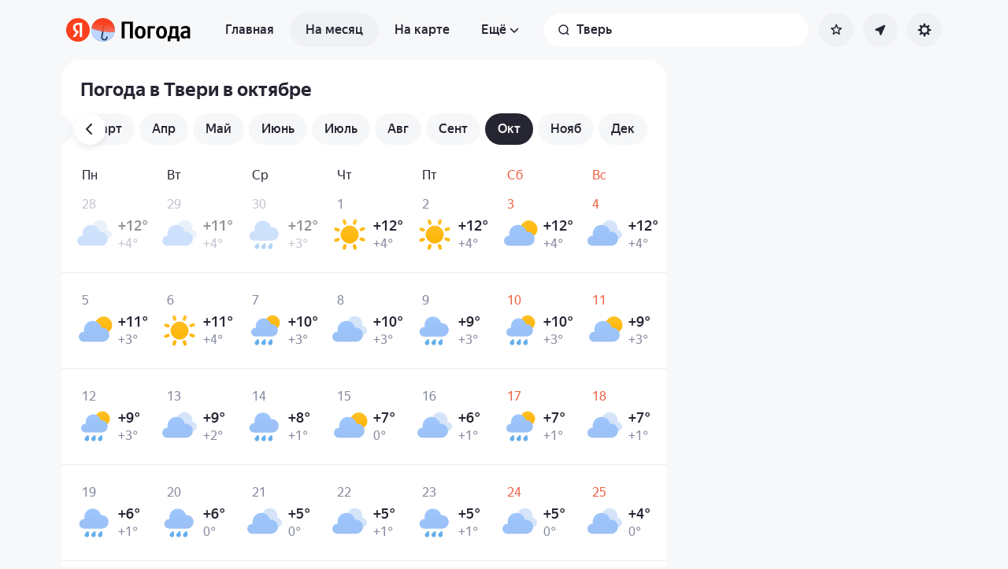

--- FILE ---
content_type: application/x-javascript; charset=utf-8
request_url: https://yandex.ru/ads/page/289641?target-ref=https%3A%2F%2Fyandex.com.am%2Fpogoda%2Fru%2Ftver%2Fmonth%2Foctober&test-tag=4947802324996&ad-session-id=1704211768693125215&imp-id=1&pcode-icookie=%2FROsr5G6qUPQnfkjoOibN1mWPapvVTJNL5odgeKV4A44LHXMZbB3zmWIcPHegRh1nSLLd7z7M37Ygj8lRdyVSrLIdxg%3D&pcode-test-ids=1387854%2C0%2C16%3B1384006%2C0%2C17%3B1414492%2C0%2C46%3B1433081%2C0%2C57%3B1454774%2C0%2C58%3B1439224%2C0%2C8%3B1447467%2C0%2C37%3B1442190%2C0%2C96%3B1465795%2C0%2C6%3B1465573%2C0%2C2%3B1467261%2C0%2C91%3B1353317%2C0%2C27%3B912286%2C0%2C54&puid1=-12-24&puid2=overcast&puid3=weak&puid4=cloudy&puid5=-12-24&puid6=low&callback=Ya%5B3659591933654%5D
body_size: -597
content:
/**/Ya[3659591933654]('{"common":{"csrReason":11}}')

--- FILE ---
content_type: image/svg+xml
request_url: https://yastatic.net/s3/weather-frontend/front2/_next/static/media/google-en.338a8f42.svg
body_size: 1891
content:
<svg width="160" height="46" fill="none" xmlns="http://www.w3.org/2000/svg"><g clip-path="url(#a)"><path d="M152 0H8a8 8 0 0 0-8 8v30a8 8 0 0 0 8 8h144a8 8 0 0 0 8-8V8a8 8 0 0 0-8-8Z" fill="#262633"/><path d="M14.49 8.409a2.327 2.327 0 0 0-.468 1.748v25.87a2.323 2.323 0 0 0 .468 1.632h.117l14.63-14.567v-.116L14.607 8.409h-.117Z" fill="url(#b)"/><path d="m33.92 27.986-4.8-4.776v-.35l4.8-4.894 5.851 3.38c1.638.815 1.638 2.33 0 3.262l-5.735 3.263h-.117v.115Z" fill="url(#c)"/><path d="m34.035 27.87-4.798-4.894L14.49 37.542a1.877 1.877 0 0 0 2.458 0l17.087-9.672Z" fill="url(#d)"/><path d="M34.036 18.08 16.948 8.41a1.878 1.878 0 0 0-2.341 0l14.396 14.567 4.916-4.895h.117v-.001Z" fill="url(#e)"/><path opacity=".2" d="m33.919 27.753-16.971 9.673a1.996 1.996 0 0 1-2.341 0v.116a1.995 1.995 0 0 0 2.34 0l17.089-9.672h-.117v-.117Z" fill="#000"/><path opacity=".1" d="M14.49 37.31a2.324 2.324 0 0 1-.468-1.516v.233a2.324 2.324 0 0 0 .468 1.632l.117-.117-.117-.233v.001Zm25.28-12.82-5.852 3.264v.116l5.852-3.263a2.105 2.105 0 0 0 1.17-1.63 2.21 2.21 0 0 1-1.17 1.513Z" fill="#000"/><path opacity=".3" d="M16.948 8.526 39.77 21.46a2.221 2.221 0 0 1 1.17 1.515 2.091 2.091 0 0 0-1.17-1.632L16.947 8.41v.117l.001-.001Z" fill="#fff"/><path d="M56.3 13.4a2.7 2.7 0 0 1-.7 2 3 3 0 0 1-2.2 1 3.1 3.1 0 0 1-2.2-5.4 3 3 0 0 1 2.2-1 3.1 3.1 0 0 1 1.2.3l1 .7-.6.5a2 2 0 0 0-1.6-.7 2.3 2.3 0 0 0-2.5 2.4 2.4 2.4 0 0 0 4 1.7 1.9 1.9 0 0 0 .5-1.2h-2.1V13h2.9v.4h.1Zm4.6-2.5h-2.7v2h2.5v.7h-2.5v1.9h2.7v.7h-3.5v-6h3.5v.7Zm3.3 5.3h-.8v-5.3h-1.7v-.7h4.2v.7h-1.7v5.3Zm4.6 0v-6h.8v6h-.8Zm4.2 0h-.7v-5.3h-1.7v-.7h4.1v.7H73v5.3Zm9.5-.8a3.1 3.1 0 0 1-4.4 0 3.2 3.2 0 0 1 0-4.4 3.099 3.099 0 0 1 4.4 0 3.2 3.2 0 0 1 0 4.4Zm-3.8-.5a2.3 2.3 0 0 0 3.2 0 2.6 2.6 0 0 0 0-3.4 2.3 2.3 0 0 0-3.2 0 2.6 2.6 0 0 0 0 3.4Zm5.8 1.3v-6h1l2.8 4.7v-4.7h.8v6h-.8l-3-4.9v4.9h-.8Z" fill="#fff" stroke="#fff" stroke-width=".2" stroke-miterlimit="10"/><path d="M77.167 24.955a4.25 4.25 0 1 0 4.27 4.25 4.19 4.19 0 0 0-4.27-4.25Zm0 6.83a2.58 2.58 0 1 1 2.4-2.58 2.46 2.46 0 0 1-2.4 2.58Zm-9.31-6.83a4.25 4.25 0 1 0 4.26 4.25 4.195 4.195 0 0 0-4.27-4.25h.01Zm0 6.83a2.58 2.58 0 1 1 2.39-2.58 2.46 2.46 0 0 1-2.4 2.58h.01Zm-11.09-5.52v1.8h4.32a3.77 3.77 0 0 1-1 2.27 4.42 4.42 0 0 1-3.33 1.32 4.8 4.8 0 0 1 0-9.6 4.6 4.6 0 0 1 3.27 1.29l1.27-1.27a6.29 6.29 0 0 0-4.53-1.87 6.61 6.61 0 1 0 0 13.21 6.001 6.001 0 0 0 4.61-1.85 6 6 0 0 0 1.56-4.22c.003-.38-.03-.758-.1-1.13l-6.07.05Zm45.31 1.4a4.002 4.002 0 0 0-3.64-2.71 3.999 3.999 0 0 0-4 4.25 4.16 4.16 0 0 0 4.22 4.25 4.232 4.232 0 0 0 3.54-1.88l-1.45-1a2.43 2.43 0 0 1-2.09 1.18 2.16 2.16 0 0 1-2.06-1.29l5.69-2.35-.21-.45Zm-5.8 1.42a2.328 2.328 0 0 1 2.22-2.48 1.65 1.65 0 0 1 1.58.9l-3.8 1.58Zm-4.62 4.12h1.87v-12.5h-1.87v12.5Zm-3.06-7.3h-.07a3 3 0 0 0-2.24-1 4.26 4.26 0 0 0 0 8.51 2.901 2.901 0 0 0 2.24-1h.06v.61c0 1.63-.87 2.5-2.27 2.5a2.35 2.35 0 0 1-2.14-1.51l-1.63.68a4.05 4.05 0 0 0 3.77 2.51c2.19 0 4-1.29 4-4.43v-7.57h-1.72v.7Zm-2.14 5.88a2.59 2.59 0 0 1 0-5.16 2.399 2.399 0 0 1 2.27 2.58 2.383 2.383 0 0 1-2.28 2.58h.01Zm24.38-11.08h-4.47v12.5h1.87v-4.74h2.61a3.888 3.888 0 1 0 0-7.76h-.01Zm0 6h-2.61v-4.26h2.65a2.146 2.146 0 0 1 1.517 3.662 2.147 2.147 0 0 1-1.517.628l-.04-.03Zm11.53-1.8a3.495 3.495 0 0 0-3.33 1.91l1.66.69a1.773 1.773 0 0 1 1.7-.92 1.802 1.802 0 0 1 2 1.611v.13a4.13 4.13 0 0 0-1.95-.48c-1.79 0-3.6 1-3.6 2.81.019.386.114.764.28 1.112a2.893 2.893 0 0 0 2.82 1.637 2.632 2.632 0 0 0 2.4-1.2h.06v1h1.8v-4.81c0-2.19-1.66-3.46-3.79-3.46l-.05-.03Zm-.23 6.85c-.61 0-1.46-.31-1.46-1.06 0-1 1.06-1.33 2-1.33a3.32 3.32 0 0 1 1.7.42 2.264 2.264 0 0 1-2.19 2l-.05-.03Zm10.63-6.55-2.14 5.42h-.06l-2.22-5.42h-2l3.33 7.58-1.9 4.21h1.95l5.12-11.79h-2.08Zm-16.81 8h1.87v-12.5h-1.87v12.5Z" fill="#fff"/></g><defs><linearGradient id="b" x1="27.832" y1="9.807" x2="8.255" y2="29.47" gradientUnits="userSpaceOnUse"><stop stop-color="#00A1FF"/><stop offset=".3" stop-color="#00BEFF"/><stop offset=".5" stop-color="#00D2FF"/><stop offset=".8" stop-color="#00DFFF"/><stop offset="1" stop-color="#00E3FF"/></linearGradient><linearGradient id="c" x1="41.877" y1="22.976" x2="13.554" y2="22.976" gradientUnits="userSpaceOnUse"><stop stop-color="#FFE000"/><stop offset=".4" stop-color="#FFBD00"/><stop offset=".8" stop-color="orange"/><stop offset="1" stop-color="#FF9C00"/></linearGradient><linearGradient id="d" x1="31.344" y1="25.656" x2="4.891" y2="52.224" gradientUnits="userSpaceOnUse"><stop stop-color="#FF3A44"/><stop offset="1" stop-color="#C31162"/></linearGradient><linearGradient id="e" x1="10.862" y1="-.098" x2="22.748" y2="11.724" gradientUnits="userSpaceOnUse"><stop stop-color="#32A071"/><stop offset=".1" stop-color="#2DA771"/><stop offset=".5" stop-color="#15CF74"/><stop offset=".8" stop-color="#06E775"/><stop offset="1" stop-color="#00F076"/></linearGradient><clipPath id="a"><path fill="#fff" d="M0 0h160v46H0z"/></clipPath></defs></svg>